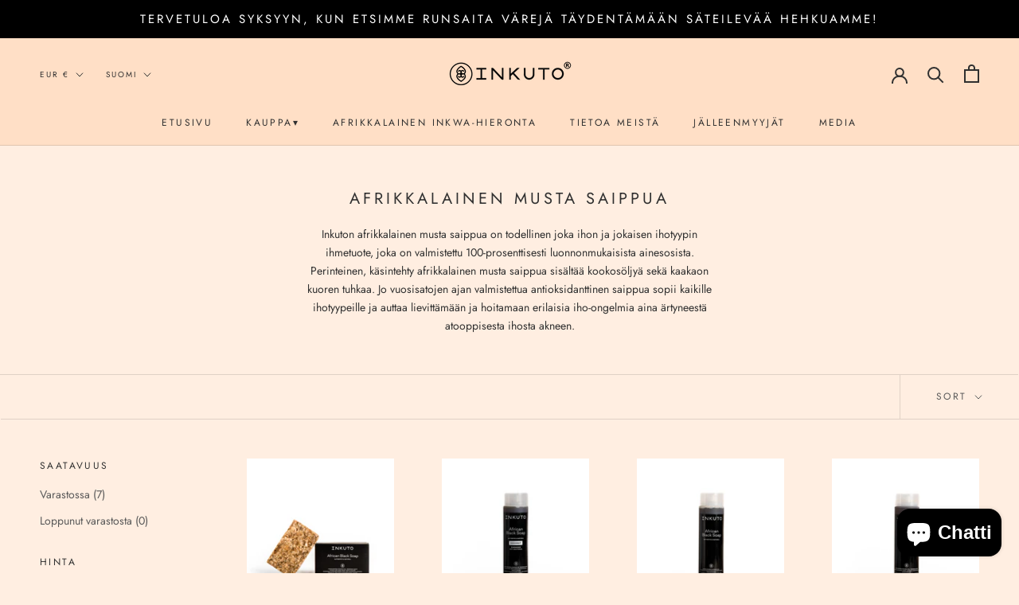

--- FILE ---
content_type: text/css
request_url: https://inkuto.com/cdn/shop/t/15/assets/ced-custom.css?v=50201653460466472671681987905
body_size: -33
content:
/** Shopify CDN: Minification failed

Line 87:0 Expected "}" to go with "{"

**/
.Footer__Inner {
    display: flex;
    flex-wrap: wrap;
    justify-content: space-between;
    padding: 0px 20% 0px 20%;
}

.readmore_button.active + .ProductMeta__Description {
	transition: height 0.35s ease-in-out;
}

.readmore_button {
	display: flex;
	gap: 10px;
	align-items: first baseline;
	font-weight: 600;
}
.currency_mobile{
  display: none;
}
.Popover__ValueList > .Link--primary{
  color: #000 !important;
}
.Search__Inner .Search__SearchBar {
    display: flex;
    align-items: center;
    justify-content: center;
    gap: 15px;
}
.Search__SearchBar .Search__Form {
	justify-content: center;
	border: 1.5px solid #656565;
	padding: 10px;
}
.Search__SearchBar .Search__Form input::placeholder {
    color: #666!important;
}
.hr-overlay-search .hr-close button.hr-close-btn {
	top: 50px !important;
	height: 40px !important;
	width: 40px !important;
}


@media(min-width:750px) {
  .Search__SearchBar .Search__Form {
	flex: 0 0 30%;
}
}

@media only screen and (max-width: 1028px) {
  .currency_mobile{
  display: block;
}
}

@media(max-width:749px) {
  .PageOverlay.is-visible {
	visibility: hidden !important;
}

@media screen and (min-width: 1140px) {
.Footer__Inner 
    padding: 0px 20% 0 20%;
}

/*================ #Michel CSS - Go to checkout button change color and text ================*/

.Button--primary:before {
    background-color: #4b9a1f !important;
}


.Button--primary, .shopify-payment-button__button--unbranded, .spr-summary-actions-newreview, .spr-button-primary:not(input) {
    color: #ffffff;
    border-color: var(--button-background);
}

  .ProductForm__AddToCart {
    color: #DDBB8B !important ;
}


--- FILE ---
content_type: text/javascript
request_url: https://inkuto.com/cdn/shop/t/15/assets/custom.js?v=183944157590872491501666246787
body_size: -792
content:
//# sourceMappingURL=/cdn/shop/t/15/assets/custom.js.map?v=183944157590872491501666246787
